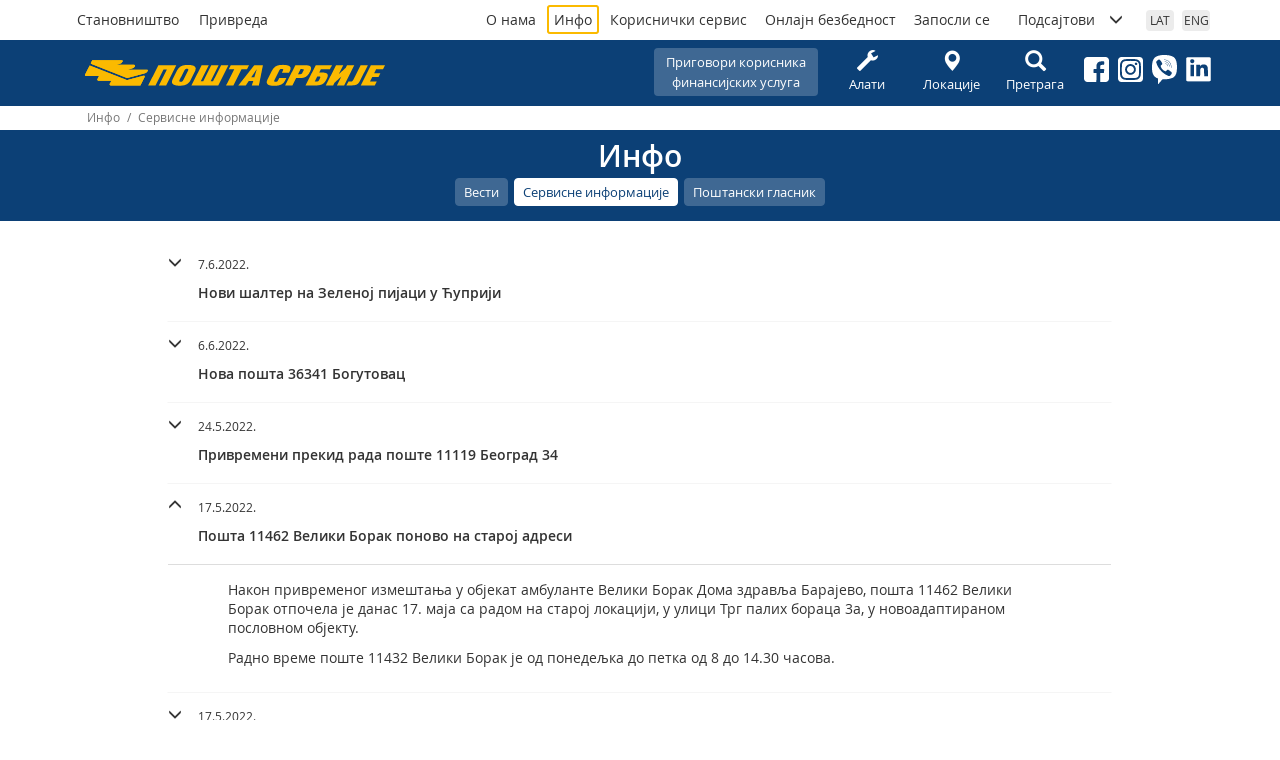

--- FILE ---
content_type: text/html; charset=utf-8
request_url: https://posta.rs/cir/info/servisne-informacije.aspx?Item=11441
body_size: 36799
content:


<!DOCTYPE html>

<html lang="sr" xmlns="http://www.w3.org/1999/xhtml">
<head>
    <!-- Global site tag (gtag.js) - Google Analytics -->
    <script async src="https://www.googletagmanager.com/gtag/js?id=G-XFLRYFZ3P4"></script>
    <script>
      window.dataLayer = window.dataLayer || [];
      function gtag(){dataLayer.push(arguments);}
      gtag('js', new Date());

      gtag('config', 'G-XFLRYFZ3P4');
    </script>

	<meta charset="utf-8" /><meta name="viewport" content="width=device-width, user-scalable=no, initial-scale=1.0, maximum-scale=1.0, minimum-scale=1.0" /><meta http-equiv="X-UA-Compatible" content="ie=edge" /><meta property="og:image" content="https://www.posta.rs/share-logo-2025-01-28.jpg" /><meta property="og:image:secure_url" content="https://www.posta.rs/share-logo-2025-01-28.jpg" />

  	<!-- Styles -->
	<link rel="stylesheet" href="/css/main-20250227.css" /> 



    <!-- Favicon -->
    <link rel="icon" type="image/png" href="/favicon-96x96.png" sizes="96x96" /><link rel="icon" type="image/svg+xml" href="/favicon.svg" /><link rel="shortcut icon" href="/favicon.ico" /><link rel="apple-touch-icon" sizes="180x180" href="/apple-touch-icon.png" /><meta name="apple-mobile-web-app-title" content="Pošta Srbije d.o.o." /><link rel="manifest" href="/site.webmanifest?v=5" />
    <meta name="description" content="Пошта Србије је највећи инфраструктурни и логистички пословни систем у земљи који покрива целокупну територију Републике Србије."></meta>

    <meta property="og:title" content="Инфо - Сервисне информације"></meta> 		
    <meta property="og:description" content="Пошта Србије је највећи инфраструктурни и логистички пословни систем у земљи који покрива целокупну територију Републике Србије."></meta>		
    <meta property="og:type" content="website" /> 		
    <meta property="og:image" content="https://www.posta.rs/viber.jpg" /> 
    <meta property="og:image:secure_url" content=" https://www.posta.rs/viber.jpg " /> 
                                                                                                            
    <meta property="og:image:width" content="1200" />	
    <meta property="og:image:height" content="630" />	             
    <meta property="og:image:alt" content="ЈП Пошта Србије"></meta> 
    <meta property="og:image:type" content="image/jpg" />

    <!-- Meta Pixel Code -->
    <script>
        !function (f, b, e, v, n, t, s) {
            if (f.fbq) return; n = f.fbq = function () {
                n.callMethod ?
                    n.callMethod.apply(n, arguments) : n.queue.push(arguments)
            };
            if (!f._fbq) f._fbq = n; n.push = n; n.loaded = !0; n.version = '2.0';
            n.queue = []; t = b.createElement(e); t.async = !0;
            t.src = v; s = b.getElementsByTagName(e)[0];
            s.parentNode.insertBefore(t, s)
        }(window, document, 'script',
            'https://connect.facebook.net/en_US/fbevents.js');
        fbq('init', '412796413996983');
        fbq('track', 'PageView');
    </script>
    <noscript><img height="1" width="1" style="display:none" src="https://www.facebook.com/tr?id=412796413996983&ev=PageView&noscript=1"/></noscript>
    <!-- End Meta Pixel Code -->

<meta property="og:url" content="https://posta.rs/cir/info/servisne-informacije.aspx?Item=11441" /><title>
	Инфо - Сервисне информације
</title></head>

<body>
    <form method="post" action="./servisne-informacije.aspx?Item=11441" id="frmMainMaster">
<div class="aspNetHidden">
<input type="hidden" name="__EVENTTARGET" id="__EVENTTARGET" value="" />
<input type="hidden" name="__EVENTARGUMENT" id="__EVENTARGUMENT" value="" />
<input type="hidden" name="__VIEWSTATE" id="__VIEWSTATE" value="/[base64]/QuNGY0LDRhtC4INGDINCL0YPQv9GA0LjRmNC4BTExNjU0BTExNjU06QM8cD7QmNC30LTQstC+0ZjQtdC90Lgg0LrQvtGA0L/QvtGA0LDRgtC40LLQvdC4INGI0LDQu9GC0LXRgCDQv9C+0YjRgtC1IDM1MjMwINCL0YPQv9GA0LjRmNCwINC+0YLQstC+0YDQtdC9INGY0LUg0L3QsCDQl9C10LvQtdC90L7RmCDQv9C40ZjQsNGG0Lgg0YMg0IvRg9C/[base64]/[base64]/QvtGI0YLQsCAzNjM0MSDQkdC+0LPRg9GC0L7QstCw0YYFMTE2NDYFMTE2NDbFBDxwPtCa0L7RgNC/0L7RgNCw0YLQuNCy0L3QsCDQv9C+0YjRgtCwIDM2MzQxINCR0L7Qs9GD0YLQvtCy0LDRhiDQvtGC0L/QvtGH0LXQu9CwINGY0LUg0YHQsCDRgNCw0LTQvtC8INC90LAg0LDQtNGA0LXRgdC4INCa0YDQsNGZ0LAg0J/QtdGC0YDQsCBJIDExMiDRgyDQkdC+0LPRg9GC0L7QstGG0YMuPC9wPgo8cD7Ql9CwINC+0LrQviAxLjA2MCDRgdGC0LDQvdC+0LLQvdC40LrQsCDQuCAzMCDQv9GA0LDQstC90LjRhSDQu9C40YbQsCwg0L7QstCwINC00L7RgdGC0LDQstC90LAg0L/QvtGI0YLQsCDRgdCwINGY0LXQtNC90LjQvCDQtNC+0YHRgtCw0LLQvdC40Lwg0YDQtdGY0L7QvdC+0LwsINC/0YDRg9C20LAg0YPRgdC70YPQs9C1INGD0L/Qu9Cw0YLQtSDQuCDQuNGB0L/Qu9Cw0YLQtSDQvdC+0LLRhtCwLCDQuCDQv9GA0LjRmNC10LzQsCwg0LTQvtGB0YLQsNCy0LUg0Lgg0LjRgdC/[base64]/QvtGI0YLQtSAxMTExOSDQkdC10L7Qs9GA0LDQtCAzNAUxMTUyMwUxMTUyM+UDPHA+0JfQsdC+0LMg0LjQt9Cy0L7RktC10ZrQsCDRgNCw0LTQvtCy0LAg0L3QsCDQtdC70LXQutGC0YDQuNGH0L3QvtGYINC80YDQtdC20LgsINC/[base64]/[base64]/[base64]/QvtGI0YLQsCAxMTQ2MiDQktC10LvQuNC60Lgg0JHQvtGA0LDQuiDQvtGC0L/QvtGH0LXQu9CwINGY0LUg0LTQsNC90LDRgSAxNy4g0LzQsNGY0LAg0YHQsCDRgNCw0LTQvtC8INC90LAg0YHRgtCw0YDQvtGYINC70L7QutCw0YbQuNGY0LgsINGDINGD0LvQuNGG0Lgg0KLRgNCzINC/0LDQu9C40YUg0LHQvtGA0LDRhtCwIDPQsCwg0YMg0L3QvtCy0L7QsNC00LDQv9GC0LjRgNCw0L3QvtC8INC/[base64]/Rg9GC0LXQvCDRmNCw0LLQvdC1INC70LjRhtC40YLQsNGG0LjRmNC1BTExNDM3BTExNDM3gQY8cD7QiNCfICZiZHF1bzvQn9C+0YjRgtCwINCh0YDQsdC40ZjQtSZyZHF1bzssINCR0LXQvtCz0YDQsNC0LCDQv9GA0L7QtNCw0ZjQtSDQstC+0LfQuNC70LAg0L/Rg9GC0LXQvCDRmNCw0LLQvdC1INC70LjRhtC40YLQsNGG0LjRmNC1INC60L7RmNCwINGb0LUg0YHQtSDQvtC00YDQttCw0YLQuCA2LiDRmNGD0L3QsCAyMDIyLiDQs9C+0LTQuNC90LUuINCS0L7Qt9C40LvQsCDQutC+0ZjQsCDRgdGDINC/0YDQtdC00LzQtdGCINC70LjRhtC40YLQsNGG0LjRmNC1LCDQutCw0L4g0Lgg0YHQstC4INC90LXQvtC/0YXQvtC00L3QuCDQv9C+0LTQsNGG0Lgg0YMg0LLQtdC30Lgg0YHQsCDQu9C40YbQuNGC0LDRhtC40ZjQvtC8LCDQvNC+0LPRgyDRgdC1INC/[base64]/QvtGA0YLQvdCwINGB0YDQtdC00YHRgtCy0LAg0L3QsNCy0LXQtNC10L3QsCDRgyDQvtCz0LvQsNGB0YMg0L/RgNC+0LTQsNGY0YMg0YHQtSDQutCw0L4g0LPRgNGD0L/QsCDQvtC0IDEyOCDRgtGA0LDQvdGB0L/QvtGA0YLQvdC40YUg0YHRgNC10LTRgdGC0LDQstCwINC4INC90LUg0LzQvtCz0YMg0YHQtSDQutGD0L/QvtCy0LDRgtC4INC/[base64]/JneveyPrOJhdl7Ug=" />
</div>

<script type="text/javascript">
//<![CDATA[
var theForm = document.forms['frmMainMaster'];
if (!theForm) {
    theForm = document.frmMainMaster;
}
function __doPostBack(eventTarget, eventArgument) {
    if (!theForm.onsubmit || (theForm.onsubmit() != false)) {
        theForm.__EVENTTARGET.value = eventTarget;
        theForm.__EVENTARGUMENT.value = eventArgument;
        theForm.submit();
    }
}
//]]>
</script>


<script src="/WebResource.axd?d=TdhAV35PggAlGDc9A7imSX6hVlTXRyA_fkOJOaz61fC6p7ZoqhHVNEgl8pm2mqd-o4GTdJEBhP4sEpfxoVIsoIUzt5IrUzmBj45gGHo_6Fg1&amp;t=636765499264470882" type="text/javascript"></script>


<script src="/ScriptResource.axd?d=Y3-Xt8LGi3ZTWpaFh6JJek_lv5C09E7JXZea7R3Lhjmk5a4VDAGZiNZ0au7iMWRCOL66nBCfixBLfZr7PMBBtLP550ZRus5yxh01Uz3SyTIJiE9XdL90mDV1ioP-nC7LIK5ZsyMIvVbnaPuylH2e17M2MFiqB1c4yL0YY2OmRio1&amp;t=ffffffff999c3159" type="text/javascript"></script>
<script src="/ScriptResource.axd?d=LLk0zCOcduWrzsDpyxPrXJaGz0ovN3DHJ5uQPb_VSAF4_DUvapTxZqhQk17M6kwXvqSKkNaP47TVdgVb1lEcUYik3DvyHejoGEqW6Q5OdtyrqCCT5r7WX1bD4d2ZGf8Y61D9Oh174Eb4fsF7SKDOhRbi6WNAHkNga5DGvJRyZHHvGu0mve2En-z7W37GP4cC0&amp;t=ffffffff999c3159" type="text/javascript"></script>
<div class="aspNetHidden">

	<input type="hidden" name="__VIEWSTATEGENERATOR" id="__VIEWSTATEGENERATOR" value="0E2D7058" />
	<input type="hidden" name="__EVENTVALIDATION" id="__EVENTVALIDATION" value="/wEdAAvmgIqt42xTyVxSvbDFmDy0WZxrnaXPYnCxpih8XdN3C2KQzfvQJGEhcsvBE1aOBsaUnobZIPc1Ve3ibvgcjnwn6ToVztqvQdUmFr/jUGllvOUU9oIFI38UtH4V4GwNy4QSjnSR/fTCS/k96LKqMWYnRXChIcbDmOjZsQvAiVGlY4QyXRQh4bgHJj2eJXDVrYIbdcfcHC1tGYwbMCpcStfSp7oHzxFJA553pniCPuBMb1GtPZjjzrwRAM9EQM3o3z5Fl4uyDo8Zr3iY7ke3Xp48" />
</div>

        <div class="wrap">

            <header class="site-header" id="#top">

                <div class="container container-header">
                    
                    <h1 class="logo-header">
                        <a href="/index.aspx"><span class="visually-hidden">Пошта Србије д.о.о.</span></a>
                    </h1>

                    
                    <div class="drustvene-mreze">
                        <ol>                          
                            <li><a href="https://www.facebook.com/jp.posta.rs/" target="_blank"><img src="/img/facebook.svg" alt="Facebook" /></a></li>
                            <li><a href="https://www.instagram.com/posta.rs/" target="_blank"><img src="/img/instagram.svg" alt="Instagram" /></a></li>
                            <li><a href="https://invite.viber.com/?g2=AQAqC5RSHbFkK0tEUB0fWpNYX6A9EBxXBu3jRFLJNEuUvlaZBsE%2FRY2kE5%2FG4ljA" target="_blank"><img src="/img/viber.svg" alt="..." /></a></li>
                            <li><a href="https://www.linkedin.com/company/posta-srbije" target="_blank"><img src="/img/linkedin.svg" alt="..." /></a></li>
                        </ol>
                   </div>

                    <div id="btnHamburger" class="btn-hamburger">
                        <span class="glyphicon glyphicon-menu-hamburger"></span> 
                    </div>

                    <div class="nav-header">
                        
                        <nav class="nav-segmentacija">
                            <ol>

                                

                             

                                <li><a href="/index.aspx" id="segmentacijaStanovnistvo" class="btn btn-segmentacija-stanovnistvo">Становништво</a></li>
                                <li><a href="/index-privreda-cir.aspx" id="segmentacijaPrivreda" class="btn btn-segmentacija-privreda">Привреда</a></li>
                            </ol>
                            
                        </nav>
                         
                        

                        <nav class="nav-piktogrami">
                            <ol>
                                <li style="background-color: #3f6893;">
                                    <a href="/cir/korisnicki-servis/reklamacije.aspx?oblast=12" id="headerPiktogramiPrigovori" class="btn" style="width: 164px; padding-left: 8px; padding-right: 8px; word-wrap: break-word; overflow-wrap: break-word; display: inline-block; max-width: 100%;">Приговори корисника<br>финансијских услуга</a>

                                </li>

                                <li><a href="/cir/alati/alati-pocetna.aspx" id="cirPiktogramAlati" class="btn"><span class='glyphicon glyphicon-wrench'></span>Алати</a></li>
                                <li><a href="/cir/alati/lokacije.aspx" id="cirPiktogramLokacije" class="btn"><span class="glyphicon glyphicon-map-marker"></span>Локације</a></li>
                                <li style="display: none;"><a href="/cir/post-shop/o-usluzi.aspx" id="cirPiktogramPostshop" class="btn"><span class="glyphicon glyphicon-shopping-cart"></span>Пост-шоп</a></li>
                                <li><a href="/cir/pretraga-sajta.aspx" id="cirPiktogramPretraga" class="btn"><span class="glyphicon glyphicon-search"></span>Претрага</a></li>
                            </ol>
                        </nav>

                        
                        <nav class="nav-opste">
                            <ol>
                                <li><a href="/cir/o-nama/posta-danas.aspx" id="opstaStranaONama" class="">О нама</a></li>
                                <li><a href="/cir/info/vesti.aspx" id="opstaStranaInfo" class="btn-opstaStrana-aktivan">Инфо</a></li>
                                
                                <li><a href="/cir/korisnicki-servis/kontakt-centar.aspx" id="opstaStranaKorisnickiServis" class="">Кориснички сервис</a></li>
                                <li><a href="/cir/online-bezbednost/tipicne-onlajn-prevare.aspx" id="opstaStranaOnlajnBezbednost">Онлајн безбедност</a></li>
                                <li><a href="/cir/konkurs/raditi-u-posti-srbije.aspx" id="opstaStranaKonkurs" class="">Запосли се</a></li>

                                
                                <li><a href="#collapsePodsajtovi" data-toggle="collapse" aria-expanded="false" > <span>Подсајтови</span> <span class="glyphicon glyphicon-menu-down"></span></a>

                                    
                                    <ol id="collapsePodsajtovi" class="collapse nav-podsajtovi">
                                        <li><a href="http://www.postexpress.rs/" target="_blank">Post Express</a></li>
                                        <li><a href="http://paketomat.posta.rs/" target="_blank">Поштин пакетомат</a></li>
                                        <li><a href="https://efilatelija.posta.rs/" target="_blank">еФилателија</a></li>
                                        <li><a href="https://epostshop.posta.rs/" target="_blank">еПостшоп</a></li>
                                        <li><a href="http://www.pttmuzej.rs/" target="_blank">ПТТ Музеј</a></li>
                                        <li><hr /></li>
                                        <li><a href="http://www.postagis.rs/" target="_blank">Географско информациони систем Поште Србије - ГИС</a></li>
                                        <li><a href="http://www.ca.posta.rs/" target="_blank">Сертификационо тело Поште</a></li>              
                                        <li><a href="http://preduzetnice.posta.rs/" target="_blank">„100 успешних пословних жена” конкурс Поште Србије</a></li>
                                        <li><a href="https://sahklub.posta.rs/" target="_blank">Шаховски клуб ПТТ Београд</a></li>
                                    </ol>
                                </li>
                            </ol>
                        </nav>

                        
                        <nav class="nav-jezik">
                            <ol>
                                <li>
                                    <a id="lbLat" class="btn" href="javascript:__doPostBack(&#39;ctl00$lbLat&#39;,&#39;&#39;)">LAT</a>
                                    

                                </li>
                                <li>
                                    
                                    

                                </li>
                                <li>
                                    <a id="lbEng" class="btn" href="javascript:__doPostBack(&#39;ctl00$lbEng&#39;,&#39;&#39;)">ENG</a>
                                </li>
                            </ol>
                        </nav>
                    </div>
                </div>
            </header>


            <div class="sadrzaj">
                
                
    <!-- § Breadcrumbs -->
    <div class="container "> 
        <div class="breadcrumb breadcrumb-posta">
            

            <span id="cphMain_SiteMap1"><a href="#cphMain_SiteMap1_SkipLink"><img alt="Skip Navigation Links" src="/WebResource.axd?d=wr1J9Pz-sGo2KOXBZVGZ0yYdwHaF1wHqYGrJca5nvPkHiRcD2yYqChPOon7aQah_uXwKK3ulBlrMJJEQ4kLl2ETwSUE0rxtdX2XACT3UQA81&amp;t=636765499264470882" width="0" height="0" style="border-width:0px;" /></a><span><a></a></span><span> / </span><span><a>Инфо</a></span><span> / </span><span>Сервисне информације</span><a id="cphMain_SiteMap1_SkipLink"></a></span>
        </div>
    </div>

    

    <!-- § BLOK Naslov i poruka -->
    <div class="blok-naslov-poruka">
        <div class="container">
            <h2>Инфо</h2> 

            <!-- § Navigacija strane -->
            <ul class="navigacija-strane">
                <li id="cphMain_navigacijastraneusercontrol_vesti" role="presentation">
                    <a href="/cir/info/vesti.aspx">Вести</a>
                </li>
                <li id="cphMain_navigacijastraneusercontrol_servisneInformacije" role="presentation" class="active">
                    <a href="/cir/info/servisne-informacije.aspx">Сервисне информације</a>
                </li>
                <li id="cphMain_navigacijastraneusercontrol_saopstenjaZaMedije" role="presentation" style="display:none">

                    <a href="/cir/info/saopstenja-za-medije.aspx">Медија кутак</a>
                </li>
                <li id="cphMain_navigacijastraneusercontrol_postanskiGlasnik" role="presentation">
                    <a href="/cir/info/postanski-glasnik.aspx">Поштански гласник</a>
                </li>
            </ul>
        </div>
    </div>
    <!-- / BLOK Naslov i poruka -->



    <!-- § BLOK aktivni sadržaj -->
    <div class="container aktivni-sadrzaj">
        <div class="row">
            <div class="col-md-10 col-md-offset-1">
                <div id="accServisneInformacije" class="panel-group akordion-posta" role="tablist" aria-multiselectable="true">
                    
                    <script type="text/javascript">
//<![CDATA[
Sys.WebForms.PageRequestManager._initialize('ctl00$cphMain$MainScriptManager', 'frmMainMaster', ['tctl00$cphMain$pnlServisneInformacije','cphMain_pnlServisneInformacije'], [], [], 90, 'ctl00');
//]]>
</script>

                    <div id="cphMain_pnlServisneInformacije">
	

                            <!--Servisna informacija (repeater)-->
                            
                                    <div class="panel">
                                        <div id="servisInfoNaslov11654" class="panel-heading" role="tab" onclick="zatvoriPanele();">
                                            <div class="panel-title">
                                                <a id="servisnaInformacijaOtvori11654" href="#servisInfoTekst11654" class="servisnaInformacijaOtvori collapse-symbol collapsed" data-toggle="collapse" data-parent="#accServisneInformacije" role="button" aria-expanded="false" aria-controls="servisInfoTekst11654">
                                                    <p><small>7.6.2022.</small></p>
                                                    <h4  >Нови шалтер на Зеленој пијаци у Ћуприји</h4>
                                                </a>
                                            </div>
                                        </div>

                                        <div id="servisInfoTekst11654" class="panel-collapse collapse" role="tabpanel" aria-labelledby="servisInfoNaslov11654">
                                            <div class="panel-body">
                                                <p>Издвојени корпоративни шалтер поште 35230 Ћуприја отворен је на Зеленој пијаци у Ћуприји, Анђе Ранковић бб.</p>
<p>На шалтеру се пружају платне услуге &ndash; уплате/исплате и пријем пошиљака, у радном времену од понедељка до петка од 7 до 13.30 часова, суботом од 7 до 13 часова.</p>
                                            </div>
                                        </div>
                                    </div>
                                
                                    <div class="panel">
                                        <div id="servisInfoNaslov11646" class="panel-heading" role="tab" onclick="zatvoriPanele();">
                                            <div class="panel-title">
                                                <a id="servisnaInformacijaOtvori11646" href="#servisInfoTekst11646" class="servisnaInformacijaOtvori collapse-symbol collapsed" data-toggle="collapse" data-parent="#accServisneInformacije" role="button" aria-expanded="false" aria-controls="servisInfoTekst11646">
                                                    <p><small>6.6.2022.</small></p>
                                                    <h4  >Нова пошта 36341 Богутовац</h4>
                                                </a>
                                            </div>
                                        </div>

                                        <div id="servisInfoTekst11646" class="panel-collapse collapse" role="tabpanel" aria-labelledby="servisInfoNaslov11646">
                                            <div class="panel-body">
                                                <p>Корпоративна пошта 36341 Богутовац отпочела је са радом на адреси Краља Петра I 112 у Богутовцу.</p>
<p>За око 1.060 становника и 30 правних лица, ова доставна пошта са једним доставним рејоном, пружа услуге уплате и исплате новца, и пријема, доставе и испоруке пошиљака.</p>
<p>Радно време је од понедељка до петка од 7 до 14 часова.</p>
                                            </div>
                                        </div>
                                    </div>
                                
                                    <div class="panel">
                                        <div id="servisInfoNaslov11523" class="panel-heading" role="tab" onclick="zatvoriPanele();">
                                            <div class="panel-title">
                                                <a id="servisnaInformacijaOtvori11523" href="#servisInfoTekst11523" class="servisnaInformacijaOtvori collapse-symbol collapsed" data-toggle="collapse" data-parent="#accServisneInformacije" role="button" aria-expanded="false" aria-controls="servisInfoTekst11523">
                                                    <p><small>24.5.2022.</small></p>
                                                    <h4  >Привремени прекид рада поште 11119 Београд 34</h4>
                                                </a>
                                            </div>
                                        </div>

                                        <div id="servisInfoTekst11523" class="panel-collapse collapse" role="tabpanel" aria-labelledby="servisInfoNaslov11523">
                                            <div class="panel-body">
                                                <p>Због извођења радова на електричној мрежи, пошта 11119 Београд 34 на адреси Милешевска 66, неће радити у <strong>уторак 24. маја</strong> 2022. године, у периоду од 8.30 до 14 часова.</p>
<p>Најближа пошта на располагању корисницима је пошта 11109 Београд 14, у Булевару краља Александра 121.</p>
                                            </div>
                                        </div>
                                    </div>
                                
                                    <div class="panel">
                                        <div id="servisInfoNaslov11441" class="panel-heading" role="tab" onclick="zatvoriPanele();">
                                            <div class="panel-title">
                                                <a id="servisnaInformacijaOtvori11441" href="#servisInfoTekst11441" class="servisnaInformacijaOtvori collapse-symbol collapsed" data-toggle="collapse" data-parent="#accServisneInformacije" role="button" aria-expanded="false" aria-controls="servisInfoTekst11441">
                                                    <p><small>17.5.2022.</small></p>
                                                    <h4  >Пошта 11462 Велики Борак поново на старој адреси</h4>
                                                </a>
                                            </div>
                                        </div>

                                        <div id="servisInfoTekst11441" class="panel-collapse collapse" role="tabpanel" aria-labelledby="servisInfoNaslov11441">
                                            <div class="panel-body">
                                                <p>Након привременог измештања у објекат амбуланте Велики Борак Дома здравља Барајево, пошта 11462 Велики Борак отпочела је данас 17. маја са радом на старој локацији, у улици Трг палих бораца 3а, у новоадаптираном пословном објекту.</p>
<p>Радно време поште 11432 Велики Борак је од понедељка до петка од 8 до 14.30 часова.</p>
                                            </div>
                                        </div>
                                    </div>
                                
                                    <div class="panel">
                                        <div id="servisInfoNaslov11437" class="panel-heading" role="tab" onclick="zatvoriPanele();">
                                            <div class="panel-title">
                                                <a id="servisnaInformacijaOtvori11437" href="#servisInfoTekst11437" class="servisnaInformacijaOtvori collapse-symbol collapsed" data-toggle="collapse" data-parent="#accServisneInformacije" role="button" aria-expanded="false" aria-controls="servisInfoTekst11437">
                                                    <p><small>17.5.2022.</small></p>
                                                    <h4  >Продаја возила путем јавне лицитације</h4>
                                                </a>
                                            </div>
                                        </div>

                                        <div id="servisInfoTekst11437" class="panel-collapse collapse" role="tabpanel" aria-labelledby="servisInfoNaslov11437">
                                            <div class="panel-body">
                                                <p>ЈП &bdquo;Пошта Србије&rdquo;, Београд, продаје возила путем јавне лицитације која ће се одржати 6. јуна 2022. године. Возила која су предмет лицитације, као и сви неопходни подаци у вези са лицитацијом, могу се погледати на линку <a class="null" href="https://vozila.posta.rs/vozila/" target="_blank">https://vozila.posta.rs/vozila/</a>.</p>
<p>Сва транспортна средства наведена у огласу продају се као група од 128 транспортних средстава и не могу се куповати појединачно.</p>
<p>&nbsp;</p>
                                            </div>
                                        </div>
                                    </div>
                                
                            <!-- / Servisna informacija (repeater)-->

                            <!-- Paginacija -->
                            <nav aria-label="Servisne informacije - arhiva" class="mt30">
                                <table class="paginator">
                                    <tr>
                                        <td aria-label="First">
                                            <a id="cphMain_lbFirstSI" href="javascript:__doPostBack(&#39;ctl00$cphMain$lbFirstSI&#39;,&#39;&#39;)">&laquo;</a>
                                        </td>
                                        <td aria-label="Previous">
                                            <a id="cphMain_lbPreviousSI" href="javascript:__doPostBack(&#39;ctl00$cphMain$lbPreviousSI&#39;,&#39;&#39;)">&lsaquo;</a>
                                        </td>
                                        <td class="paginator-brojevi">
                                            <table id="cphMain_rptPagingSI" cellspacing="0" style="border-collapse:collapse;">
		<tr>
			<td>
                                                    <a id="cphMain_rptPagingSI_lbPagingSI_0" href="javascript:__doPostBack(&#39;ctl00$cphMain$rptPagingSI$ctl00$lbPagingSI&#39;,&#39;&#39;)">34</a>
                                                </td><td>
                                                    <a id="cphMain_rptPagingSI_lbPagingSI_1" href="javascript:__doPostBack(&#39;ctl00$cphMain$rptPagingSI$ctl01$lbPagingSI&#39;,&#39;&#39;)">35</a>
                                                </td><td>
                                                    <a id="cphMain_rptPagingSI_lbPagingSI_2" class="aspNetDisabled paginator-aktivni">36</a>
                                                </td><td>
                                                    <a id="cphMain_rptPagingSI_lbPagingSI_3" href="javascript:__doPostBack(&#39;ctl00$cphMain$rptPagingSI$ctl03$lbPagingSI&#39;,&#39;&#39;)">37</a>
                                                </td><td>
                                                    <a id="cphMain_rptPagingSI_lbPagingSI_4" href="javascript:__doPostBack(&#39;ctl00$cphMain$rptPagingSI$ctl04$lbPagingSI&#39;,&#39;&#39;)">38</a>
                                                </td>
		</tr>
	</table>
                                        </td>
                                        <td aria-label="Next">
                                            <a id="cphMain_lbNextSI" class="lbNextSI" href="javascript:__doPostBack(&#39;ctl00$cphMain$lbNextSI&#39;,&#39;&#39;)">&rsaquo;</a>
                                        </td>
                                        <td aria-label="Last">
                                            <a id="cphMain_lbLastSI" href="javascript:__doPostBack(&#39;ctl00$cphMain$lbLastSI&#39;,&#39;&#39;)">&raquo;</a>
                                        </td>
                                    </tr>
                                </table>
                            </nav>
                            <!-- / Paginacija -->
                        
</div>
                </div><!-- / #accServisneInformacije -->
            </div><!-- / .col-md-10 .col-md-offset-1 -->
        </div><!-- / .row -->
    </div><!-- / .container -->
    <!-- / BLOK aktivni sadržaj -->


            </div>


            <footer>
                <div class="footer-top">
                    <div class="container">
                        <a href="/index.aspx" class="logo-footer"></a>
                        <nav>
                            <ol>
                                <li><a href="/cir/o-nama/posta-danas.aspx" id="footerONama">О нама</a></li>
                                <li><a href="https://informator.poverenik.rs/informator?org=SH7xmKEZ9hHLZkoRf" id="footerInformator" target="_blank">Информатор о раду</a></li>
                                <li><a href="/cir/o-nama/javne-nabavke.aspx" id="footerJavneNabavke">Јавне набавке</a></li>
                                <li><a href="/cir/alati/lokacije.aspx" id="footerLokacije">Локације</a></li>
                                <li><a href="/cir/korisnicki-servis/kontakt-centar.aspx" id="footerKorisnickiServis">Кориснички сервис</a></li>

                            </ol>
                        </nav>
                        
                        <a class="back-to-top" href="#top"><span class="glyphicon glyphicon-menu-up"></span></a>
                    </div>
                </div>
                <div class="footer-bottom">
                    <div class="container">
                        <p id="foterBottomIspis">2019-2026 &#169; Пошта Србије д.о.о., сва права задржана</p>
                    </div>
                </div>
            </footer>

        </div>
        <!-- / wrap -->

        <!-- Scripts -->
        <script src="/js/vendors.js"></script>
        <script src="/js/posta-nav.js"></script>
      
        
        
    <script type="text/javascript">
   
     

    function zatvoriPanele()
    {
        $('#accServisneInformacije').on('show.bs.collapse', function () {
            $('#accServisneInformacije .in').collapse('hide');
        });
    }

  
</script>

    

<script type="text/javascript">
//<![CDATA[
document.getElementsByClassName('servisnaInformacijaOtvori')[3].click();//]]>
</script>
</form>
</body>
</html>
